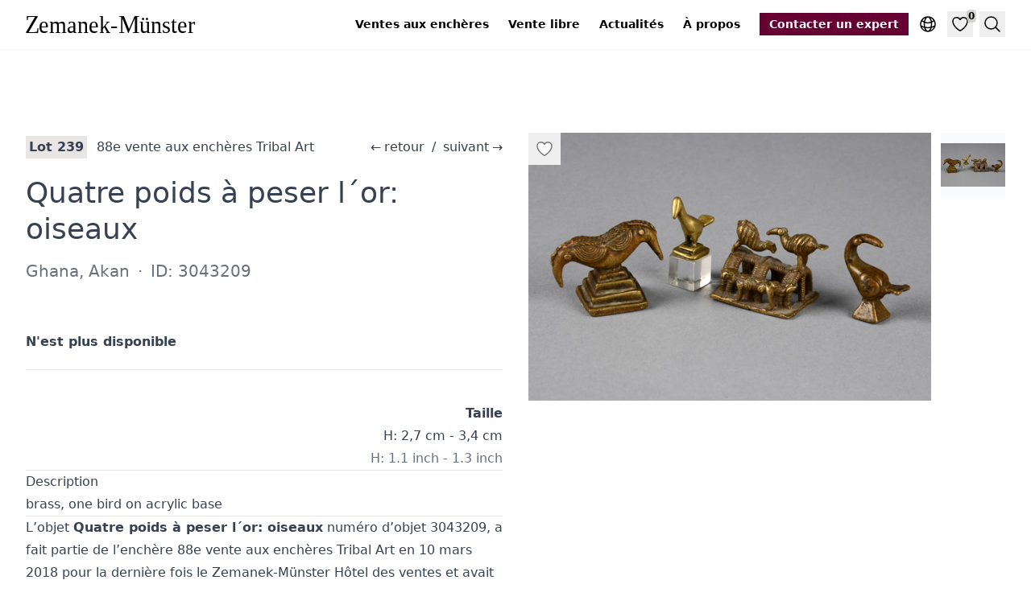

--- FILE ---
content_type: text/html; charset=UTF-8
request_url: https://tribalart.de/fr/o/quatre-poids-a-peser-lor-oiseaux-3043209/
body_size: 9435
content:
<!doctype html><html lang=fr class="no-js scroll-smooth"><head><meta charset=utf-8><meta name=viewport content="width=device-width,initial-scale=1"><base href=https://tribalart.de/fr/o/quatre-poids-a-peser-lor-oiseaux-3043209/><link rel=canonical href=https://tribalart.de/fr/o/quatre-poids-a-peser-lor-oiseaux-3043209/><link rel=alternate hreflang=x-default href=https://tribalart.de/en/o/four-goldweights-birds-3043209/><link rel=alternate hreflang=en href=https://tribalart.de/en/o/four-goldweights-birds-3043209/><link rel=alternate hreflang=de href=https://tribalart.de/de/o/vier-goldgewichte-voegel-3043209/><link rel=alternate hreflang=fr href=https://tribalart.de/fr/o/quatre-poids-a-peser-lor-oiseaux-3043209/><meta name=robots content="index,follow"><title>3043209 · Quatre poids à peser l´or: oiseaux</title><meta name=description content="Ghana, Akan, brass, one bird on acrylic base , Taille: H: 2,7 cm - 3,4 cm (H: 1.1 inch - 1.3 inch)"><link rel=icon href=/favicon-16x16.png sizes=16x16 type=image/png><link rel=icon href=/favicon-32x32.png sizes=32x32 type=image/png><link rel=icon href=/favicon-150x150.png sizes=150x150 type=image/png><link rel=apple-touch-icon href=/apple-touch-icon.png sizes=180x180 type=image/png><link rel=icon href=/favicon-192x192.png sizes=192x192 type=image/png><link rel=icon href=/favicon-512x512.png sizes=512x512 type=image/png><meta property="og:url" content="https://tribalart.de/fr/o/quatre-poids-a-peser-lor-oiseaux-3043209/"><meta property="og:site_name" content="Zemanek-Münster Hôtel des ventes"><meta property="og:title" content="Quatre poids à peser l´or: oiseaux"><meta property="og:description" content="Ghana, Akan, brass, one bird on acrylic base , Taille: H: 2,7 cm - 3,4 cm (H: 1.1 inch - 1.3 inch)"><meta property="og:locale" content="fr"><meta property="og:type" content="article"><meta property="article:section" content="objects"><meta property="article:tag" content="Afrique"><meta property="og:image" content="https://pics.tribalart.de/6898-008_640x427.jpg"><meta name=twitter:card content="summary_large_image"><meta name=twitter:image content="https://pics.tribalart.de/6898-008_640x427.jpg"><meta name=twitter:title content="Quatre poids à peser l´or: oiseaux"><meta name=twitter:description content="Ghana, Akan, brass, one bird on acrylic base , Taille: H: 2,7 cm - 3,4 cm (H: 1.1 inch - 1.3 inch)"><script type=application/ld+json>{"@context":"https://schema.org/","@type":"Product","name":"Quatre poids à peser l´or: oiseaux","image":"https:\/\/pics.tribalart.de\/6898-008_640x427.jpg","description":"Ghana, Akan, brass, one bird on acrylic base , Taille: H: 2,7 cm - 3,4 cm (H: 1.1 inch - 1.3 inch)","sku":"3043209","offers":{"@type":"Offer","url":"https:\/\/tribalart.de\/fr\/o\/quatre-poids-a-peser-lor-oiseaux-3043209\/","availability":"https://schema.org/Discontinued"}}</script><script type=application/ld+json>{"@context":"https://schema.org","@type":"BreadcrumbList","itemListElement":[{"@type":"ListItem","position":1,"name":"Hôtel des ventes Zemanek-Münster","item":"https://tribalart.de/fr/"},{"@type":"ListItem","position":2,"name":"Quatre poids à peser l´or: oiseaux","item":"https://tribalart.de/fr/o/quatre-poids-a-peser-lor-oiseaux-3043209/"}]}</script><meta name=apple-mobile-web-app-title content="Zemanek-Münster Hôtel des ventes"><link rel=manifest href=/site.webmanifest><link rel=preload href=/images/zemanek-muenster-logo.svg as=image><link rel=preconnect href=//cdn.tribalart.de><link rel=preconnect href=//pics.tribalart.de><script defer data-domain=tribalart.de src=/js/script.js></script><script>window.plausible=window.plausible||function(){(window.plausible.q=window.plausible.q||[]).push(arguments)}</script><link href="/css/styles.min.0e7dfaa57ec563e56225ecdcb2f904ae59f9cd83924b2a97f4bc192c9e42f9e2.css" rel=stylesheet integrity="sha256-Dn36pX7FY+ViJezcsvkErln5zYOSSyqX9LwZLJ5C+eI="><script src=/js/app.min.0646153620bd0b0e44e7dccd58c4e2a3b4662ecc1294ce199fce5fc9013a2e22.js integrity="sha256-BkYVNiC9Cw5E59zNWMTio7RmLswSlM4Zn85fyQE6LiI=" defer></script><script data-name=algolia data-src=/js/search.min.234c0a39ba634513f0d840a36ddbef90cec04ab50ff316bba3a711f5f051332b.js integrity="sha256-I0wKObpjRRPw2ECjbdvvkM7ASrUP8xa7o6cR9fBRMys=" defer></script></head><body class="prose max-w-full bg-white"><header class="not-prose sticky top-0 z-20 bg-white/50 text-sm shadow-sm backdrop-blur-md"><div class="max-w-8xl container mx-auto flex items-center px-4 py-2 lg:px-8 xl:py-3"><a href=/fr/ class="inline-block py-2"><img src=/images/zemanek-muenster-logo.svg alt=Zemanek-Münster loading=eager class="not-prose w-[190px] pr-4 md:w-[240px]"></a><div class=flex-grow></div><nav class="print:hidden text-black max-xl:order-1 xl:mr-6"><ul class="hidden space-x-6 xl:flex"><li><a href=/fr/ventes-aux-encheres/ class="font-semibold hover:underline">Ventes aux enchères</a></li><li><a href=/fr/vente-libre/ class="font-semibold hover:underline">Vente libre</a></li><li><a href=/fr/blog/ class="font-semibold hover:underline">Actualités</a></li><li><a href=/fr/a-propos/ class="font-semibold hover:underline">À propos</a></li></ul><details data-toggle class="relative ml-3 sm:ml-6 xl:hidden p-1 hover:bg-brown-100/50"><summary class=hover:cursor-pointer><svg fill="none" viewBox="0 0 24 24" stroke-width="1.5" stroke="currentColor" class="size-6 stroke-black"><path stroke-linecap="round" stroke-linejoin="round" d="M3.75 9h16.5m-16.5 6.75h16.5"/></svg></summary><ul class="absolute right-0 m-0 mt-2 list-none text-nowrap bg-brown-100 p-2 text-center shadow-lg"><li><a href=/fr/ventes-aux-encheres/ class="inline-block px-6 py-3 text-lg font-semibold text-black hover:underline">Ventes aux enchères</a></li><li><a href=/fr/vente-libre/ class="inline-block px-6 py-3 text-lg font-semibold text-black hover:underline">Vente libre</a></li><li><a href=/fr/blog/ class="inline-block px-6 py-3 text-lg font-semibold text-black hover:underline">Actualités</a></li><li><a href=/fr/a-propos/ class="inline-block px-6 py-3 text-lg font-semibold text-black hover:underline">À propos</a></li></ul></details></nav><a href=/fr/contact/ title="Contacter un expert" class="print:hidden hidden whitespace-nowrap font-semibold hover:underline md:inline-block bg-primary-950 px-3 py-1 text-white">Contacter un expert
</a><a href=/fr/contact/ title="Contacter un expert" class="md:hidden print:hidden inline-block ml-1 sm:ml-2 p-1 hover:bg-brown-100/50"><svg fill="none" viewBox="0 0 24 24" stroke-width="1.5" stroke="currentColor" class="size-5 sm:size-6 stroke-primary-950"><path stroke-linecap="round" stroke-linejoin="round" d="M17.982 18.725A7.488 7.488.0 0012 15.75a7.488 7.488.0 00-5.982 2.975m11.963.0a9 9 0 10-11.963.0m11.963.0A8.966 8.966.0 0112 21a8.966 8.966.0 01-5.982-2.275M15 9.75a3 3 0 11-6 0 3 3 0 016 0z"/></svg></a><details data-toggle class="print:hidden relative ml-1 sm:ml-2 p-1 hover:bg-brown-100/50"><summary class=hover:cursor-pointer><svg fill="none" viewBox="0 0 24 24" stroke-width="1.5" stroke="currentColor" class="size-5 sm:size-6 stroke-black"><path stroke-linecap="round" stroke-linejoin="round" d="M12 21a9.004 9.004.0 008.716-6.747M12 21a9.004 9.004.0 01-8.716-6.747M12 21c2.485.0 4.5-4.03 4.5-9S14.485 3 12 3m0 18c-2.485.0-4.5-4.03-4.5-9S9.515 3 12 3m0 0a8.997 8.997.0 017.843 4.582M12 3A8.997 8.997.0 004.157 7.582m15.686.0A11.953 11.953.0 0112 10.5c-2.998.0-5.74-1.1-7.843-2.918m15.686.0A8.959 8.959.0 0121 12c0 .778-.099 1.533-.284 2.253m0 0A17.919 17.919.0 0112 16.5c-3.162.0-6.133-.815-8.716-2.247m0 0A9.015 9.015.0 013 12c0-1.605.42-3.113 1.157-4.418"/></svg></summary><ul class="absolute right-0 m-0 mt-2 list-none bg-brown-100 p-2 text-center shadow-lg"><li><a href=https://tribalart.de/en/o/four-goldweights-birds-3043209/ title=English class="inline-block font-semibold text-black hover:underline px-6 py-3 text-lg">English</a></li><li><a href=https://tribalart.de/de/o/vier-goldgewichte-voegel-3043209/ title=Deutsch class="inline-block font-semibold text-black hover:underline px-6 py-3 text-lg">Deutsch</a></li><li><a href=https://tribalart.de/fr/o/quatre-poids-a-peser-lor-oiseaux-3043209/ title=Français class="inline-block font-semibold text-black hover:underline bg-brown-200 pointer-events-none px-6 py-3 text-lg">Français</a></li></ul></details><button data-modal-trigger aria-controls=favorites-list aria-expanded=false aria-label=Favorites type=button class="print:hidden relative ml-1 sm:ml-2 p-1 text-black hover:bg-brown-100/50">
<svg fill="none" viewBox="0 0 24 24" stroke-width="1.5" stroke="currentColor" class="size-5 sm:size-6 stroke-black"><path stroke-linecap="round" stroke-linejoin="round" d="M21 8.25c0-2.485-2.099-4.5-4.688-4.5-1.935.0-3.597 1.126-4.312 2.733-.715-1.607-2.377-2.733-4.313-2.733C5.1 3.75 3 5.765 3 8.25c0 7.22 9 12 9 12s9-4.78 9-12z"/></svg>
<span data-favorites-counter class="absolute right-0 top-0 -mr-1 -mt-0.5 rounded bg-brown-300/50 px-0.5 text-xs font-semibold">0</span>
</button>
<button data-onclick=algolia popovertarget=search type=button class="print:hidden ml-1 sm:ml-2 flex items-center p-1 text-black hover:bg-brown-100/50">
<svg fill="none" viewBox="0 0 24 24" stroke-width="1.5" stroke="currentColor" class="size-5 sm:size-6 stroke-black"><path stroke-linecap="round" stroke-linejoin="round" d="M21 21l-5.197-5.197m0 0A7.5 7.5.0 105.196 5.196a7.5 7.5.0 0010.607 10.607z"/></svg>
<span class=sr-only>Recherche</span></button></div></header><main class="max-w-8xl container mx-auto my-14 px-4 lg:my-24 lg:px-8"><div class="grid gap-8 lg:grid-cols-2"><div class="not-prose lg:order-2"><div id=gallery class="pswp-gallery pswp-gallery--single-column flex pt-2 lg:sticky lg:top-[54px] xl:top-[64px]"><div class="relative flex-grow"><div class="absolute left-0 top-0"><button class="p-2 hover:scale-125" data-favorite=3043209 aria-label="Add to favorites">
<svg fill="none" viewBox="0 0 24 24" stroke-width="1.5" stroke="currentColor" class="h-6 w-6 fill-white/75 stroke-black/50"><path stroke-linecap="round" stroke-linejoin="round" d="M21 8.25c0-2.485-2.099-4.5-4.688-4.5-1.935.0-3.597 1.126-4.312 2.733-.715-1.607-2.377-2.733-4.313-2.733C5.1 3.75 3 5.765 3 8.25c0 7.22 9 12 9 12s9-4.78 9-12z"/></svg></button></div><a href=https://pics.tribalart.de/6898-008_2048x1365.jpg data-pswp-width=2048 data-pswp-height=1365 target=_blank><img srcset="https://pics.tribalart.de/6898-008_2048x1365.jpg 2048w,https://pics.tribalart.de/6898-008_1024x683.jpg 1024w,https://pics.tribalart.de/6898-008_640x427.jpg 640w,https://pics.tribalart.de/6898-008_566x377.jpg 566w" sizes="(max-width: 630px) 55vw, (max-width: 767px) 516px, (max-width: 1023px) 644px, (max-width: 1279px) 388px, (max-width: 1535px) 516px, 644px" src=https://pics.tribalart.de/6898-008_2048x1365.jpg width=2048 height=1365 loading=eager alt="Quatre poids à peser l´or: oiseaux, Ghana, Akan, Taille: H: 2,7 cm - 3,4 cm (H: 1.1 inch - 1.3 inch), ID: 3043209" class="aspect-[1/1] lg:aspect-[2/3] object-contain bg-slate-50 text-sm text-black/50 text-center leading-10"></a></div><div class="relative ml-3 w-12 flex-none sm:w-20"><div class="absolute inset-0 h-full overflow-y-auto"><a href=https://pics.tribalart.de/6898-008_001_2048x1365.jpg class="mb-3 block last:mb-0" data-pswp-width=2048 data-pswp-height=1365 target=_blank><img srcset="https://pics.tribalart.de/6898-008_001_210x140.jpg 210w,https://pics.tribalart.de/6898-008_001_130x87.jpg 130w" sizes="(max-width: 639px) 48px, 80px" src=https://pics.tribalart.de/6898-008_001_210x140.jpg width=210 height=140 loading=lazy alt="Quatre poids à peser l´or: oiseaux, Ghana, Akan, Taille: H: 2,7 cm - 3,4 cm (H: 1.1 inch - 1.3 inch), ID: 3043209 - 2/2" class="w-12 h-12 sm:w-20 sm:h-20 object-contain bg-slate-50 hover:bg-slate-100 text-sm text-black/25"></a></div></div></div></div><div class="lg:order-1 lg:pt-3"><div class="max-sm:text-sm flex items-center max-lg:flex-wrap" data-auction=auction199><div class="text-nowrap max-lg:mb-8 max-lg:w-full max-lg:flex-grow max-lg:text-center max-lg:text-2xl lg:order-4 lg:ml-4"><a href=https://tribalart.de/fr/o/poids-a-peser-lor-de-forme-geometrique-3043256/ class="no-underline hover:underline max-lg:p-5">←<span class="ml-1 hidden xl:inline">retour</span></a>
<span class=mx-1>/</span>
<a href=https://tribalart.de/fr/o/sept-poids-a-peser-lor-3043211/ class="no-underline hover:underline max-lg:p-5"><span class="mr-1 hidden xl:inline">suivant</span>→</a></div><div class="text-md mr-2 text-nowrap bg-brown-100 px-1 font-semibold">Lot
239</div><div class="flex-grow px-1 lg:truncate"><a href=https://tribalart.de/fr/a/88e-vente-aux-encheres-tribal-art/ class="no-underline hover:underline">88e vente aux enchères Tribal Art</a></div></div><h1 class="mb-0 mt-5 !leading-tight text-3xl xl:text-4xl 2xl:text-5xl text-pretty">Quatre poids à peser l´or: oiseaux
<span class=sr-only>&#183;&nbsp;</span>
<span class="block my-4 font-sans text-lg opacity-75 md:text-xl">Ghana, Akan
<span class=mx-1>&#183;</span>
ID: 3043209</span></h1><div class="sticky top-[48px] z-10 mt-10 border-b border-slate-200 bg-white py-4 md:top-[52px] xl:top-[60px]"><div class="flex space-x-2 my-1"><span class="grow font-semibold">N'est plus disponible</span></div></div><div class="mt-10 xl:flex"><div class=xl:flex-grow></div><div class="mt-10 flex-none xl:ml-4 xl:mt-0 xl:text-right"><div class=font-semibold>Taille</div><div class=text-nowrap>H: 2,7 cm - 3,4 cm</div><div class="text-nowrap opacity-75">H: 1.1 inch - 1.3 inch</div></div></div><hr><h2>Description</h2><p>brass, one bird on acrylic base</p><hr><p>L&rsquo;objet <strong>Quatre poids à peser l´or: oiseaux</strong> numéro d&rsquo;objet 3043209, a fait partie de l&rsquo;enchère <a href=/fr/a/88e-vente-aux-encheres-tribal-art/>88e vente aux enchères Tribal Art</a> en 10 mars 2018 pour la dernière fois le Zemanek-Münster Hôtel des ventes et avait le <strong>numéro de lot 239</strong>.</p><p>Vous trouverez ici d&rsquo;autres objets et des informations utiles sur le thème <a href=/fr/t/afrique/>Art africain</a>.</p><hr><div class="mt-4 flex flex-wrap gap-4"><a href=/fr/t/afrique/ class="inline-block border-l-8 border-l-[#753b2a] px-2 py-1 text-xs uppercase no-underline hover:underline lg:text-sm">Afrique</a></div></div></div></main><aside data-scrollable class="print:hidden bg-brown-100 py-16 lg:py-20 px-4 lg:px-8"><h2 class=mt-0>Objets similaires</h2><div class="flex space-x-2"><button data-scrollable-prev class="bg-brown-100/75 p-2 hover:bg-brown-100 disabled:cursor-not-allowed disabled:opacity-25" aria-label="Scroll right" disabled>
<svg fill="none" viewBox="0 0 24 24" stroke-width="1.5" stroke="currentColor" class="h-6 w-6"><path stroke-linecap="round" stroke-linejoin="round" d="M10.5 19.5 3 12m0 0 7.5-7.5M3 12h18"/></svg>
</button>
<button data-scrollable-next class="bg-brown-100/75 p-2 hover:bg-brown-100 disabled:cursor-not-allowed disabled:opacity-25" aria-label="Scroll left">
<svg fill="none" viewBox="0 0 24 24" stroke-width="1.5" stroke="currentColor" class="h-6 w-6"><path stroke-linecap="round" stroke-linejoin="round" d="M13.5 4.5 21 12m0 0-7.5 7.5M21 12H3"/></svg></button></div><ul data-scrollable-wrapper class="not-prose flex snap-x space-x-8 !overflow-hidden scroll-smooth"><li class="my-6 max-w-48 flex-shrink-0 snap-start lg:my-8"><div class="flex h-full flex-col"><div class="relative mb-3 transition-all hover:-translate-y-3 hover:shadow-lg md:mb-4"><a href=/fr/o/ensemble-de-poids-a-peser-lor-oiseaux-3043485/ title="Ensemble de poids à peser l´or: Oiseaux"><img srcset="https://pics.tribalart.de/6918-056_640x427.jpg 640w,https://pics.tribalart.de/6918-056_566x377.jpg 566w,https://pics.tribalart.de/6918-056_300x200.jpg 300w" sizes="(max-width: 767px) 50vw,(max-width: 1535px) 25vw,20vw" src=https://pics.tribalart.de/6918-056_640x427.jpg width=640 height=427 loading=lazy alt="Ensemble de poids à peser l´or: Oiseaux, Ghana, Akan, Taille: H: 1 cm - 9 cm (H: 0.4 inch - 3.5 inch), ID: 3043485" class="aspect-[2/3] object-contain text-black/25 text-sm bg-white"></a><div class="absolute left-0 top-0"><button class="p-2 hover:scale-125" data-favorite=3043485 aria-label="Add to favorites">
<svg fill="none" viewBox="0 0 24 24" stroke-width="1.5" stroke="currentColor" class="h-6 w-6 fill-white/75 stroke-black/50"><path stroke-linecap="round" stroke-linejoin="round" d="M21 8.25c0-2.485-2.099-4.5-4.688-4.5-1.935.0-3.597 1.126-4.312 2.733-.715-1.607-2.377-2.733-4.313-2.733C5.1 3.75 3 5.765 3 8.25c0 7.22 9 12 9 12s9-4.78 9-12z"/></svg></button></div><a href=/fr/o/ensemble-de-poids-a-peser-lor-oiseaux-3043485/#1 class="absolute bottom-0 left-0 inline-block p-2 text-sm text-shadow-white text-black/60 hover:text-black">1/2</a></div><h3 class=flex-grow><span class="block my-1 truncate text-xs" title="Ghana, Akan">Ghana, Akan<span class=sr-only>:&nbsp;</span>
</span><span class="block mb-1 text-left font-serif text-sm leading-relaxed"><a href=/fr/o/ensemble-de-poids-a-peser-lor-oiseaux-3043485/ title="Ensemble de poids à peser l´or: Oiseaux" class="inline-block py-1 hover:underline"><span class=line-clamp-2>Ensemble de poids à peser l´or: Oiseaux</span></a></span></h3><div class="flex gap-3 mt-1 text-sm"><span class="grow font-semibold">Vendu</span>
800 €</div></div></li><li class="my-6 max-w-48 flex-shrink-0 snap-start lg:my-8"><div class="flex h-full flex-col"><div class="relative mb-3 transition-all hover:-translate-y-3 hover:shadow-lg md:mb-4"><a href=/fr/o/poids-a-peser-lor-musicien-3043772/ title="Poids à peser l´or: musicien"><img srcset="https://pics.tribalart.de/6953-007_427x640.jpg 427w,https://pics.tribalart.de/6953-007_377x566.jpg 377w,https://pics.tribalart.de/6953-007_200x300.jpg 200w" sizes="(max-width: 767px) 50vw,(max-width: 1535px) 25vw,20vw" src=https://pics.tribalart.de/6953-007_427x640.jpg width=427 height=640 loading=lazy alt="Poids à peser l´or: musicien, Ghana, Akan, Taille: H: 8,5 cm (H: 3.3 inch), ID: 3043772" class="aspect-[2/3] object-contain text-black/25 text-sm bg-white"></a><div class="absolute left-0 top-0"><button class="p-2 hover:scale-125" data-favorite=3043772 aria-label="Add to favorites">
<svg fill="none" viewBox="0 0 24 24" stroke-width="1.5" stroke="currentColor" class="h-6 w-6 fill-white/75 stroke-black/50"><path stroke-linecap="round" stroke-linejoin="round" d="M21 8.25c0-2.485-2.099-4.5-4.688-4.5-1.935.0-3.597 1.126-4.312 2.733-.715-1.607-2.377-2.733-4.313-2.733C5.1 3.75 3 5.765 3 8.25c0 7.22 9 12 9 12s9-4.78 9-12z"/></svg></button></div><a href=/fr/o/poids-a-peser-lor-musicien-3043772/#1 class="absolute bottom-0 left-0 inline-block p-2 text-sm text-shadow-white text-black/60 hover:text-black">1/4</a></div><h3 class=flex-grow><span class="block my-1 truncate text-xs" title="Ghana, Akan">Ghana, Akan<span class=sr-only>:&nbsp;</span>
</span><span class="block mb-1 text-left font-serif text-sm leading-relaxed"><a href=/fr/o/poids-a-peser-lor-musicien-3043772/ title="Poids à peser l´or: musicien" class="inline-block py-1 hover:underline"><span class=line-clamp-2>Poids à peser l´or: musicien</span></a></span></h3><div class="flex gap-3 mt-1 text-sm"><span class="grow font-semibold">Vendu</span>
300 €</div></div></li><li class="my-6 max-w-48 flex-shrink-0 snap-start lg:my-8"><div class="flex h-full flex-col"><div class="relative mb-3 transition-all hover:-translate-y-3 hover:shadow-lg md:mb-4"><a href=/fr/o/poids-a-peser-lor-antilope-avec-oiseaux-3052600/ title="Poids à peser l'or : Antilope avec oiseaux"><img srcset="https://pics.tribalart.de/7841-005_427x640.jpg 427w,https://pics.tribalart.de/7841-005_378x566.jpg 378w,https://pics.tribalart.de/7841-005_200x300.jpg 200w" sizes="(max-width: 767px) 50vw,(max-width: 1535px) 25vw,20vw" src=https://pics.tribalart.de/7841-005_427x640.jpg width=427 height=640 loading=lazy alt="Poids à peser l'or : Antilope avec oiseaux, Ghana, Ashanti, Taille: H: 6 cm (H: 2.4 inch), ID: 3052600" class="aspect-[2/3] object-contain text-black/25 text-sm bg-white"></a><div class="absolute left-0 top-0"><button class="p-2 hover:scale-125" data-favorite=3052600 aria-label="Add to favorites">
<svg fill="none" viewBox="0 0 24 24" stroke-width="1.5" stroke="currentColor" class="h-6 w-6 fill-white/75 stroke-black/50"><path stroke-linecap="round" stroke-linejoin="round" d="M21 8.25c0-2.485-2.099-4.5-4.688-4.5-1.935.0-3.597 1.126-4.312 2.733-.715-1.607-2.377-2.733-4.313-2.733C5.1 3.75 3 5.765 3 8.25c0 7.22 9 12 9 12s9-4.78 9-12z"/></svg></button></div><a href=/fr/o/poids-a-peser-lor-antilope-avec-oiseaux-3052600/#1 class="absolute bottom-0 left-0 inline-block p-2 text-sm text-shadow-white text-black/60 hover:text-black">1/5</a></div><h3 class=flex-grow><span class="block my-1 truncate text-xs" title="Ghana, Ashanti">Ghana, Ashanti<span class=sr-only>:&nbsp;</span>
</span><span class="block mb-1 text-left font-serif text-sm leading-relaxed"><a href=/fr/o/poids-a-peser-lor-antilope-avec-oiseaux-3052600/ title="Poids à peser l'or : Antilope avec oiseaux" class="inline-block py-1 hover:underline"><span class=line-clamp-2>Poids à peser l'or : Antilope avec oiseaux</span></a></span></h3><div class="flex gap-3 mt-1 text-sm"><span class="grow font-semibold">Vendu</span>
600 €</div></div></li><li class="my-6 max-w-48 flex-shrink-0 snap-start lg:my-8"><div class="flex h-full flex-col"><div class="relative mb-3 transition-all hover:-translate-y-3 hover:shadow-lg md:mb-4"><a href=/fr/o/poids-a-peser-lor-leopard-avec-oiseau-3050830/ title="Poids à peser l´or: Léopard avec oiseau"><img srcset="https://pics.tribalart.de/7661-018_566x378.jpg 566w,https://pics.tribalart.de/7661-018_300x200.jpg 300w,https://pics.tribalart.de/7661-018_210x140.jpg 210w" sizes="(max-width: 767px) 50vw,(max-width: 1535px) 25vw,20vw" src=https://pics.tribalart.de/7661-018_566x378.jpg width=566 height=378 loading=lazy alt="Poids à peser l´or: Léopard avec oiseau, Ghana, Akan, Ashanti, Taille: L: 5,2 cm (L: 2.0 inch), ID: 3050830" class="aspect-[2/3] object-contain text-black/25 text-sm bg-white"></a><div class="absolute left-0 top-0"><button class="p-2 hover:scale-125" data-favorite=3050830 aria-label="Add to favorites">
<svg fill="none" viewBox="0 0 24 24" stroke-width="1.5" stroke="currentColor" class="h-6 w-6 fill-white/75 stroke-black/50"><path stroke-linecap="round" stroke-linejoin="round" d="M21 8.25c0-2.485-2.099-4.5-4.688-4.5-1.935.0-3.597 1.126-4.312 2.733-.715-1.607-2.377-2.733-4.313-2.733C5.1 3.75 3 5.765 3 8.25c0 7.22 9 12 9 12s9-4.78 9-12z"/></svg></button></div><a href=/fr/o/poids-a-peser-lor-leopard-avec-oiseau-3050830/#1 class="absolute bottom-0 left-0 inline-block p-2 text-sm text-shadow-white text-black/60 hover:text-black">1/5</a></div><h3 class=flex-grow><span class="block my-1 truncate text-xs" title="Ghana, Akan, Ashanti">Ghana, Akan, Ashanti<span class=sr-only>:&nbsp;</span>
</span><span class="block mb-1 text-left font-serif text-sm leading-relaxed"><a href=/fr/o/poids-a-peser-lor-leopard-avec-oiseau-3050830/ title="Poids à peser l´or: Léopard avec oiseau" class="inline-block py-1 hover:underline"><span class=line-clamp-2>Poids à peser l´or: Léopard avec oiseau</span></a></span></h3><div class="flex gap-3 mt-1 text-sm"><span class="grow font-semibold">Vendu</span>
300 €</div></div></li><li class="my-6 max-w-48 flex-shrink-0 snap-start lg:my-8"><div class="flex h-full flex-col"><div class="relative mb-3 transition-all hover:-translate-y-3 hover:shadow-lg md:mb-4"><a href=/fr/o/poids-a-peser-lor-porteur-avec-lot-dequipements-3050111/ title="Poids à peser l´or: Porteur avec lot d´équipements"><img srcset="https://pics.tribalart.de/7349-219_427x640.jpg 427w,https://pics.tribalart.de/7349-219_377x566.jpg 377w,https://pics.tribalart.de/7349-219_200x300.jpg 200w" sizes="(max-width: 767px) 50vw,(max-width: 1535px) 25vw,20vw" src=https://pics.tribalart.de/7349-219_427x640.jpg width=427 height=640 loading=lazy alt="Poids à peser l´or: Porteur avec lot d´équipements, Ghana, Akan, Ashanti, Taille: H: 5 cm (H: 2.0 inch), ID: 3050111" class="aspect-[2/3] object-contain text-black/25 text-sm bg-white"></a><div class="absolute left-0 top-0"><button class="p-2 hover:scale-125" data-favorite=3050111 aria-label="Add to favorites">
<svg fill="none" viewBox="0 0 24 24" stroke-width="1.5" stroke="currentColor" class="h-6 w-6 fill-white/75 stroke-black/50"><path stroke-linecap="round" stroke-linejoin="round" d="M21 8.25c0-2.485-2.099-4.5-4.688-4.5-1.935.0-3.597 1.126-4.312 2.733-.715-1.607-2.377-2.733-4.313-2.733C5.1 3.75 3 5.765 3 8.25c0 7.22 9 12 9 12s9-4.78 9-12z"/></svg></button></div><a href=/fr/o/poids-a-peser-lor-porteur-avec-lot-dequipements-3050111/#1 class="absolute bottom-0 left-0 inline-block p-2 text-sm text-shadow-white text-black/60 hover:text-black">1/5</a></div><h3 class=flex-grow><span class="block my-1 truncate text-xs" title="Ghana, Akan, Ashanti">Ghana, Akan, Ashanti<span class=sr-only>:&nbsp;</span>
</span><span class="block mb-1 text-left font-serif text-sm leading-relaxed"><a href=/fr/o/poids-a-peser-lor-porteur-avec-lot-dequipements-3050111/ title="Poids à peser l´or: Porteur avec lot d´équipements" class="inline-block py-1 hover:underline"><span class=line-clamp-2>Poids à peser l´or: Porteur avec lot d´équipements</span></a></span></h3><div class="flex gap-3 mt-1 text-sm">800 €</div></div></li><li class="my-6 max-w-48 flex-shrink-0 snap-start lg:my-8"><div class="flex h-full flex-col"><div class="relative mb-3 transition-all hover:-translate-y-3 hover:shadow-lg md:mb-4"><a href=/fr/o/poids-a-peser-lor-masque-miniature-avec-cornes-3050831/ title="Poids à peser l´or: masque miniature avec cornes"><img srcset="https://pics.tribalart.de/7661-019_377x566.jpg 377w,https://pics.tribalart.de/7661-019_200x300.jpg 200w,https://pics.tribalart.de/7661-019_140x210.jpg 140w" sizes="(max-width: 767px) 50vw,(max-width: 1535px) 25vw,20vw" src=https://pics.tribalart.de/7661-019_377x566.jpg width=377 height=566 loading=lazy alt="Poids à peser l´or: masque miniature avec cornes, Ghana, Akan, Ashanti, Taille: H: 3,7 cm (H: 1.5 inch), ID: 3050831" class="aspect-[2/3] object-contain text-black/25 text-sm bg-white"></a><div class="absolute left-0 top-0"><button class="p-2 hover:scale-125" data-favorite=3050831 aria-label="Add to favorites">
<svg fill="none" viewBox="0 0 24 24" stroke-width="1.5" stroke="currentColor" class="h-6 w-6 fill-white/75 stroke-black/50"><path stroke-linecap="round" stroke-linejoin="round" d="M21 8.25c0-2.485-2.099-4.5-4.688-4.5-1.935.0-3.597 1.126-4.312 2.733-.715-1.607-2.377-2.733-4.313-2.733C5.1 3.75 3 5.765 3 8.25c0 7.22 9 12 9 12s9-4.78 9-12z"/></svg></button></div><a href=/fr/o/poids-a-peser-lor-masque-miniature-avec-cornes-3050831/#1 class="absolute bottom-0 left-0 inline-block p-2 text-sm text-shadow-white text-black/60 hover:text-black">1/5</a></div><h3 class=flex-grow><span class="block my-1 truncate text-xs" title="Ghana, Akan, Ashanti">Ghana, Akan, Ashanti<span class=sr-only>:&nbsp;</span>
</span><span class="block mb-1 text-left font-serif text-sm leading-relaxed"><a href=/fr/o/poids-a-peser-lor-masque-miniature-avec-cornes-3050831/ title="Poids à peser l´or: masque miniature avec cornes" class="inline-block py-1 hover:underline"><span class=line-clamp-2>Poids à peser l´or: masque miniature avec cornes</span></a></span></h3><div class="flex gap-3 mt-1 text-sm"><span class="grow font-semibold">Vendu</span>
300 €</div></div></li><li class="my-6 max-w-48 flex-shrink-0 snap-start lg:my-8"><div class="flex h-full flex-col"><div class="relative mb-3 transition-all hover:-translate-y-3 hover:shadow-lg md:mb-4"><a href=/fr/o/trois-poids-a-peser-lor-zoomorphes-porc-epic-et-deux-oiseaux-3050829/ title="Trois poids à peser l´or zoomorphes: Porc-épic et deux oiseaux"><img srcset="https://pics.tribalart.de/7661-017_566x378.jpg 566w,https://pics.tribalart.de/7661-017_300x200.jpg 300w,https://pics.tribalart.de/7661-017_210x140.jpg 210w" sizes="(max-width: 767px) 50vw,(max-width: 1535px) 25vw,20vw" src=https://pics.tribalart.de/7661-017_566x378.jpg width=566 height=378 loading=lazy alt="Trois poids à peser l´or zoomorphes: Porc-épic et deux oiseaux, Ghana, Akan, Ashanti, Taille: H: 4,5 cm & 6 cm (birds) L: 6,2 cm (porcupine) (H: 1.8 inch & 2.4 inch (birds) L: 2.4 inch (porcupine)), ID: 3050829" class="aspect-[2/3] object-contain text-black/25 text-sm bg-white"></a><div class="absolute left-0 top-0"><button class="p-2 hover:scale-125" data-favorite=3050829 aria-label="Add to favorites">
<svg fill="none" viewBox="0 0 24 24" stroke-width="1.5" stroke="currentColor" class="h-6 w-6 fill-white/75 stroke-black/50"><path stroke-linecap="round" stroke-linejoin="round" d="M21 8.25c0-2.485-2.099-4.5-4.688-4.5-1.935.0-3.597 1.126-4.312 2.733-.715-1.607-2.377-2.733-4.313-2.733C5.1 3.75 3 5.765 3 8.25c0 7.22 9 12 9 12s9-4.78 9-12z"/></svg></button></div><a href=/fr/o/trois-poids-a-peser-lor-zoomorphes-porc-epic-et-deux-oiseaux-3050829/#1 class="absolute bottom-0 left-0 inline-block p-2 text-sm text-shadow-white text-black/60 hover:text-black">1/2</a></div><h3 class=flex-grow><span class="block my-1 truncate text-xs" title="Ghana, Akan, Ashanti">Ghana, Akan, Ashanti<span class=sr-only>:&nbsp;</span>
</span><span class="block mb-1 text-left font-serif text-sm leading-relaxed"><a href=/fr/o/trois-poids-a-peser-lor-zoomorphes-porc-epic-et-deux-oiseaux-3050829/ title="Trois poids à peser l´or zoomorphes: Porc-épic et deux oiseaux" class="inline-block py-1 hover:underline"><span class=line-clamp-2>Trois poids à peser l´or zoomorphes: Porc-épic et deux oiseaux</span></a></span></h3><div class="flex gap-3 mt-1 text-sm"><span class="grow font-semibold">Vendu</span>
300 €</div></div></li><li class="my-6 max-w-48 flex-shrink-0 snap-start lg:my-8"><div class="flex h-full flex-col"><div class="relative mb-3 transition-all hover:-translate-y-3 hover:shadow-lg md:mb-4"><a href=/fr/o/huit-poids-a-peser-lor-bague-et-pendentif-3049401/ title="Huit poids à peser l´or, bague et pendentif"><img srcset="https://pics.tribalart.de/7535-009_640x427.jpg 640w,https://pics.tribalart.de/7535-009_566x378.jpg 566w,https://pics.tribalart.de/7535-009_300x200.jpg 300w" sizes="(max-width: 767px) 50vw,(max-width: 1535px) 25vw,20vw" src=https://pics.tribalart.de/7535-009_640x427.jpg width=640 height=427 loading=lazy alt="Huit poids à peser l´or, bague et pendentif, Ghana, Akan, ID: 3049401" class="aspect-[2/3] object-contain text-black/25 text-sm bg-white"></a><div class="absolute left-0 top-0"><button class="p-2 hover:scale-125" data-favorite=3049401 aria-label="Add to favorites">
<svg fill="none" viewBox="0 0 24 24" stroke-width="1.5" stroke="currentColor" class="h-6 w-6 fill-white/75 stroke-black/50"><path stroke-linecap="round" stroke-linejoin="round" d="M21 8.25c0-2.485-2.099-4.5-4.688-4.5-1.935.0-3.597 1.126-4.312 2.733-.715-1.607-2.377-2.733-4.313-2.733C5.1 3.75 3 5.765 3 8.25c0 7.22 9 12 9 12s9-4.78 9-12z"/></svg></button></div></div><h3 class=flex-grow><span class="block my-1 truncate text-xs" title="Ghana, Akan">Ghana, Akan<span class=sr-only>:&nbsp;</span>
</span><span class="block mb-1 text-left font-serif text-sm leading-relaxed"><a href=/fr/o/huit-poids-a-peser-lor-bague-et-pendentif-3049401/ title="Huit poids à peser l´or, bague et pendentif" class="inline-block py-1 hover:underline"><span class=line-clamp-2>Huit poids à peser l´or, bague et pendentif</span></a></span></h3><div class="flex gap-3 mt-1 text-sm"><span class="grow font-semibold">Vendu</span>
200 €</div></div></li><li class="my-6 max-w-48 flex-shrink-0 snap-start lg:my-8"><div class="flex h-full flex-col"><div class="relative mb-3 transition-all hover:-translate-y-3 hover:shadow-lg md:mb-4"><a href=/fr/o/lot-de-poids-a-peser-lor-pendentifs-et-bagues-3051004/ title="Lot de poids à peser l´or, pendentifs et bagues"><img srcset="https://pics.tribalart.de/7656-036_640x427.jpg 640w,https://pics.tribalart.de/7656-036_566x378.jpg 566w,https://pics.tribalart.de/7656-036_300x200.jpg 300w" sizes="(max-width: 767px) 50vw,(max-width: 1535px) 25vw,20vw" src=https://pics.tribalart.de/7656-036_640x427.jpg width=640 height=427 loading=lazy alt="Lot de poids à peser l´or, pendentifs et bagues, Ghana, Akan, ID: 3051004" class="aspect-[2/3] object-contain text-black/25 text-sm bg-white"></a><div class="absolute left-0 top-0"><button class="p-2 hover:scale-125" data-favorite=3051004 aria-label="Add to favorites">
<svg fill="none" viewBox="0 0 24 24" stroke-width="1.5" stroke="currentColor" class="h-6 w-6 fill-white/75 stroke-black/50"><path stroke-linecap="round" stroke-linejoin="round" d="M21 8.25c0-2.485-2.099-4.5-4.688-4.5-1.935.0-3.597 1.126-4.312 2.733-.715-1.607-2.377-2.733-4.313-2.733C5.1 3.75 3 5.765 3 8.25c0 7.22 9 12 9 12s9-4.78 9-12z"/></svg></button></div><a href=/fr/o/lot-de-poids-a-peser-lor-pendentifs-et-bagues-3051004/#1 class="absolute bottom-0 left-0 inline-block p-2 text-sm text-shadow-white text-black/60 hover:text-black">1/6</a></div><h3 class=flex-grow><span class="block my-1 truncate text-xs" title="Ghana, Akan">Ghana, Akan<span class=sr-only>:&nbsp;</span>
</span><span class="block mb-1 text-left font-serif text-sm leading-relaxed"><a href=/fr/o/lot-de-poids-a-peser-lor-pendentifs-et-bagues-3051004/ title="Lot de poids à peser l´or, pendentifs et bagues" class="inline-block py-1 hover:underline"><span class=line-clamp-2>Lot de poids à peser l´or, pendentifs et bagues</span></a></span></h3><div class="flex gap-3 mt-1 text-sm">1 500 €</div></div></li><li class="my-6 max-w-48 flex-shrink-0 snap-start lg:my-8"><div class="flex h-full flex-col"><div class="relative mb-3 transition-all hover:-translate-y-3 hover:shadow-lg md:mb-4"><a href=/fr/o/poids-a-peser-lor-3046803/ title="Poids à peser l'or"><img srcset="https://pics.tribalart.de/7274-007_566x377.jpg 566w,https://pics.tribalart.de/7274-007_300x200.jpg 300w,https://pics.tribalart.de/7274-007_210x140.jpg 210w" sizes="(max-width: 767px) 50vw,(max-width: 1535px) 25vw,20vw" src=https://pics.tribalart.de/7274-007_566x377.jpg width=566 height=377 loading=lazy alt="Poids à peser l'or, Ghana, Akan, Taille: H: 7 cm, L: 10,5 cm (H: 2.8 inch, L: 4.1 inch), ID: 3046803" class="aspect-[2/3] object-contain text-black/25 text-sm bg-white"></a><div class="absolute left-0 top-0"><button class="p-2 hover:scale-125" data-favorite=3046803 aria-label="Add to favorites">
<svg fill="none" viewBox="0 0 24 24" stroke-width="1.5" stroke="currentColor" class="h-6 w-6 fill-white/75 stroke-black/50"><path stroke-linecap="round" stroke-linejoin="round" d="M21 8.25c0-2.485-2.099-4.5-4.688-4.5-1.935.0-3.597 1.126-4.312 2.733-.715-1.607-2.377-2.733-4.313-2.733C5.1 3.75 3 5.765 3 8.25c0 7.22 9 12 9 12s9-4.78 9-12z"/></svg></button></div><a href=/fr/o/poids-a-peser-lor-3046803/#1 class="absolute bottom-0 left-0 inline-block p-2 text-sm text-shadow-white text-black/60 hover:text-black">1/2</a></div><h3 class=flex-grow><span class="block my-1 truncate text-xs" title="Ghana, Akan">Ghana, Akan<span class=sr-only>:&nbsp;</span>
</span><span class="block mb-1 text-left font-serif text-sm leading-relaxed"><a href=/fr/o/poids-a-peser-lor-3046803/ title="Poids à peser l'or" class="inline-block py-1 hover:underline"><span class=line-clamp-2>Poids à peser l'or</span></a></span></h3><div class="flex gap-3 mt-1 text-sm"></div></div></li><li class="my-6 max-w-48 flex-shrink-0 snap-start lg:my-8"><div class="flex h-full flex-col"><div class="relative mb-3 transition-all hover:-translate-y-3 hover:shadow-lg md:mb-4"><a href=/fr/o/poids-a-peser-lor-leopard-avec-proie-3046305/ title="Poids à peser l'or : Léopard avec proie"><img srcset="https://pics.tribalart.de/7188-007_640x427.jpg 640w,https://pics.tribalart.de/7188-007_566x377.jpg 566w,https://pics.tribalart.de/7188-007_300x200.jpg 300w" sizes="(max-width: 767px) 50vw,(max-width: 1535px) 25vw,20vw" src=https://pics.tribalart.de/7188-007_640x427.jpg width=640 height=427 loading=lazy alt="Poids à peser l'or : Léopard avec proie, Ghana, Akan, Taille: L: 7,5 cm (L: 3.0 inch), ID: 3046305" class="aspect-[2/3] object-contain text-black/25 text-sm bg-white"></a><div class="absolute left-0 top-0"><button class="p-2 hover:scale-125" data-favorite=3046305 aria-label="Add to favorites">
<svg fill="none" viewBox="0 0 24 24" stroke-width="1.5" stroke="currentColor" class="h-6 w-6 fill-white/75 stroke-black/50"><path stroke-linecap="round" stroke-linejoin="round" d="M21 8.25c0-2.485-2.099-4.5-4.688-4.5-1.935.0-3.597 1.126-4.312 2.733-.715-1.607-2.377-2.733-4.313-2.733C5.1 3.75 3 5.765 3 8.25c0 7.22 9 12 9 12s9-4.78 9-12z"/></svg></button></div><a href=/fr/o/poids-a-peser-lor-leopard-avec-proie-3046305/#1 class="absolute bottom-0 left-0 inline-block p-2 text-sm text-shadow-white text-black/60 hover:text-black">1/4</a></div><h3 class=flex-grow><span class="block my-1 truncate text-xs" title="Ghana, Akan">Ghana, Akan<span class=sr-only>:&nbsp;</span>
</span><span class="block mb-1 text-left font-serif text-sm leading-relaxed"><a href=/fr/o/poids-a-peser-lor-leopard-avec-proie-3046305/ title="Poids à peser l'or : Léopard avec proie" class="inline-block py-1 hover:underline"><span class=line-clamp-2>Poids à peser l'or : Léopard avec proie</span></a></span></h3><div class="flex gap-3 mt-1 text-sm"><span class="grow font-semibold">Vendu</span>
700 €</div></div></li><li class="my-6 max-w-48 flex-shrink-0 snap-start lg:my-8"><div class="flex h-full flex-col"><div class="relative mb-3 transition-all hover:-translate-y-3 hover:shadow-lg md:mb-4"><a href=/fr/o/poids-a-peser-lor-chasseur-avec-animal-abattu-3048142/ title="Poids à peser l'or : chasseur avec animal abattu"><img srcset="https://pics.tribalart.de/7349-066_427x640.jpg 427w,https://pics.tribalart.de/7349-066_377x566.jpg 377w,https://pics.tribalart.de/7349-066_200x300.jpg 200w" sizes="(max-width: 767px) 50vw,(max-width: 1535px) 25vw,20vw" src=https://pics.tribalart.de/7349-066_427x640.jpg width=427 height=640 loading=lazy alt="Poids à peser l'or : chasseur avec animal abattu, Ghana, Akan, Taille: H: 5,5 cm (H: 2.2 inch), ID: 3048142" class="aspect-[2/3] object-contain text-black/25 text-sm bg-white"></a><div class="absolute left-0 top-0"><button class="p-2 hover:scale-125" data-favorite=3048142 aria-label="Add to favorites">
<svg fill="none" viewBox="0 0 24 24" stroke-width="1.5" stroke="currentColor" class="h-6 w-6 fill-white/75 stroke-black/50"><path stroke-linecap="round" stroke-linejoin="round" d="M21 8.25c0-2.485-2.099-4.5-4.688-4.5-1.935.0-3.597 1.126-4.312 2.733-.715-1.607-2.377-2.733-4.313-2.733C5.1 3.75 3 5.765 3 8.25c0 7.22 9 12 9 12s9-4.78 9-12z"/></svg></button></div><a href=/fr/o/poids-a-peser-lor-chasseur-avec-animal-abattu-3048142/#1 class="absolute bottom-0 left-0 inline-block p-2 text-sm text-shadow-white text-black/60 hover:text-black">1/4</a></div><h3 class=flex-grow><span class="block my-1 truncate text-xs" title="Ghana, Akan">Ghana, Akan<span class=sr-only>:&nbsp;</span>
</span><span class="block mb-1 text-left font-serif text-sm leading-relaxed"><a href=/fr/o/poids-a-peser-lor-chasseur-avec-animal-abattu-3048142/ title="Poids à peser l'or : chasseur avec animal abattu" class="inline-block py-1 hover:underline"><span class=line-clamp-2>Poids à peser l'or : chasseur avec animal abattu</span></a></span></h3><div class="flex gap-3 mt-1 text-sm"><span class="grow font-semibold">Vendu</span>
800 €</div></div></li><li class="my-6 max-w-48 flex-shrink-0 snap-start lg:my-8"><div class="flex h-full flex-col"><div class="relative mb-3 transition-all hover:-translate-y-3 hover:shadow-lg md:mb-4"><a href=/fr/o/poids-a-peser-lor-oiseau-3046172/ title="Poids à peser l'or: Oiseau"><img srcset="https://pics.tribalart.de/7211-005_640x427.jpg 640w,https://pics.tribalart.de/7211-005_566x377.jpg 566w,https://pics.tribalart.de/7211-005_300x200.jpg 300w" sizes="(max-width: 767px) 50vw,(max-width: 1535px) 25vw,20vw" src=https://pics.tribalart.de/7211-005_640x427.jpg width=640 height=427 loading=lazy alt="Poids à peser l'or: Oiseau, Ghana, Akan, Taille: H: 3,5 cm (H: 1.4 inch), ID: 3046172" class="aspect-[2/3] object-contain text-black/25 text-sm bg-white"></a><div class="absolute left-0 top-0"><button class="p-2 hover:scale-125" data-favorite=3046172 aria-label="Add to favorites">
<svg fill="none" viewBox="0 0 24 24" stroke-width="1.5" stroke="currentColor" class="h-6 w-6 fill-white/75 stroke-black/50"><path stroke-linecap="round" stroke-linejoin="round" d="M21 8.25c0-2.485-2.099-4.5-4.688-4.5-1.935.0-3.597 1.126-4.312 2.733-.715-1.607-2.377-2.733-4.313-2.733C5.1 3.75 3 5.765 3 8.25c0 7.22 9 12 9 12s9-4.78 9-12z"/></svg></button></div><a href=/fr/o/poids-a-peser-lor-oiseau-3046172/#1 class="absolute bottom-0 left-0 inline-block p-2 text-sm text-shadow-white text-black/60 hover:text-black">1/6</a></div><h3 class=flex-grow><span class="block my-1 truncate text-xs" title="Ghana, Akan">Ghana, Akan<span class=sr-only>:&nbsp;</span>
</span><span class="block mb-1 text-left font-serif text-sm leading-relaxed"><a href=/fr/o/poids-a-peser-lor-oiseau-3046172/ title="Poids à peser l'or: Oiseau" class="inline-block py-1 hover:underline"><span class=line-clamp-2>Poids à peser l'or: Oiseau</span></a></span></h3><div class="flex gap-3 mt-1 text-sm"><span class="grow font-semibold">Vendu</span>
600 €</div></div></li><li class="my-6 max-w-48 flex-shrink-0 snap-start lg:my-8"><div class="flex h-full flex-col"><div class="relative mb-3 transition-all hover:-translate-y-3 hover:shadow-lg md:mb-4"><a href=/fr/o/poids-a-peser-lor-buffle-3046681/ title="Poids à peser l'or: buffle"><img srcset="https://pics.tribalart.de/7254-005_640x427.jpg 640w,https://pics.tribalart.de/7254-005_566x377.jpg 566w,https://pics.tribalart.de/7254-005_300x200.jpg 300w" sizes="(max-width: 767px) 50vw,(max-width: 1535px) 25vw,20vw" src=https://pics.tribalart.de/7254-005_640x427.jpg width=640 height=427 loading=lazy alt="Poids à peser l'or: buffle, Ghana, Akan, Taille: L: 5 cm (L: 2.0 inch), ID: 3046681" class="aspect-[2/3] object-contain text-black/25 text-sm bg-white"></a><div class="absolute left-0 top-0"><button class="p-2 hover:scale-125" data-favorite=3046681 aria-label="Add to favorites">
<svg fill="none" viewBox="0 0 24 24" stroke-width="1.5" stroke="currentColor" class="h-6 w-6 fill-white/75 stroke-black/50"><path stroke-linecap="round" stroke-linejoin="round" d="M21 8.25c0-2.485-2.099-4.5-4.688-4.5-1.935.0-3.597 1.126-4.312 2.733-.715-1.607-2.377-2.733-4.313-2.733C5.1 3.75 3 5.765 3 8.25c0 7.22 9 12 9 12s9-4.78 9-12z"/></svg></button></div><a href=/fr/o/poids-a-peser-lor-buffle-3046681/#1 class="absolute bottom-0 left-0 inline-block p-2 text-sm text-shadow-white text-black/60 hover:text-black">1/5</a></div><h3 class=flex-grow><span class="block my-1 truncate text-xs" title="Ghana, Akan">Ghana, Akan<span class=sr-only>:&nbsp;</span>
</span><span class="block mb-1 text-left font-serif text-sm leading-relaxed"><a href=/fr/o/poids-a-peser-lor-buffle-3046681/ title="Poids à peser l'or: buffle" class="inline-block py-1 hover:underline"><span class=line-clamp-2>Poids à peser l'or: buffle</span></a></span></h3><div class="flex gap-3 mt-1 text-sm"><span class="grow font-semibold">Vendu</span>
450 €</div></div></li><li class="my-6 max-w-48 flex-shrink-0 snap-start lg:my-8"><div class="flex h-full flex-col"><div class="relative mb-3 transition-all hover:-translate-y-3 hover:shadow-lg md:mb-4"><a href=/fr/o/poids-a-peser-lor-deux-personnes-jouant-au-jeu-dharicots-mancala-3045693/ title="Poids à peser l'or: deux personnes jouant au  jeu d'haricots &#34;mancala&#34;"><img srcset="https://pics.tribalart.de/7141-043_427x640.jpg 427w,https://pics.tribalart.de/7141-043_377x566.jpg 377w,https://pics.tribalart.de/7141-043_200x300.jpg 200w" sizes="(max-width: 767px) 50vw,(max-width: 1535px) 25vw,20vw" src=https://pics.tribalart.de/7141-043_427x640.jpg width=427 height=640 loading=lazy alt="Poids à peser l'or: deux personnes jouant au  jeu d'haricots &#34;mancala&#34;, Ghana, Akan, Taille: H: 9,5 cm (H: 3.7 inch), ID: 3045693" class="aspect-[2/3] object-contain text-black/25 text-sm bg-white"></a><div class="absolute left-0 top-0"><button class="p-2 hover:scale-125" data-favorite=3045693 aria-label="Add to favorites">
<svg fill="none" viewBox="0 0 24 24" stroke-width="1.5" stroke="currentColor" class="h-6 w-6 fill-white/75 stroke-black/50"><path stroke-linecap="round" stroke-linejoin="round" d="M21 8.25c0-2.485-2.099-4.5-4.688-4.5-1.935.0-3.597 1.126-4.312 2.733-.715-1.607-2.377-2.733-4.313-2.733C5.1 3.75 3 5.765 3 8.25c0 7.22 9 12 9 12s9-4.78 9-12z"/></svg></button></div><a href=/fr/o/poids-a-peser-lor-deux-personnes-jouant-au-jeu-dharicots-mancala-3045693/#1 class="absolute bottom-0 left-0 inline-block p-2 text-sm text-shadow-white text-black/60 hover:text-black">1/5</a></div><h3 class=flex-grow><span class="block my-1 truncate text-xs" title="Ghana, Akan">Ghana, Akan<span class=sr-only>:&nbsp;</span>
</span><span class="block mb-1 text-left font-serif text-sm leading-relaxed"><a href=/fr/o/poids-a-peser-lor-deux-personnes-jouant-au-jeu-dharicots-mancala-3045693/ title="Poids à peser l'or: deux personnes jouant au  jeu d'haricots &#34;mancala&#34;" class="inline-block py-1 hover:underline"><span class=line-clamp-2>Poids à peser l'or: deux personnes jouant au jeu d'haricots "mancala"</span></a></span></h3><div class="flex gap-3 mt-1 text-sm"></div></div></li></ul></aside><div id=favorites-list data-modal-target class="print:hidden absolute inset-0 hidden overflow-hidden"><div data-modal-close data-modal-overlay tabindex=-1 data-class-in=opacity-80 data-class-out=opacity-0 class="fixed inset-0 z-40 w-full select-none bg-black opacity-0 transition-opacity duration-500"></div><div data-modal-wrapper data-class-in=translate-x-0 data-class-out=translate-x-full class="scrolling-touch fixed bottom-0 right-0 top-0 z-50 flex h-full w-10/12 max-w-md translate-x-full transform flex-col overflow-auto bg-white shadow-xl transition-transform duration-500"><div class="flex items-center justify-between border-b p-6"><div class="m-0 flex items-center gap-4 font-serif text-black text-lg lg:text-xl"><svg fill="none" viewBox="0 0 24 24" stroke-width="1.5" stroke="currentColor" class="h-6 w-6"><path stroke-linecap="round" stroke-linejoin="round" d="M21 8.25c0-2.485-2.099-4.5-4.688-4.5-1.935.0-3.597 1.126-4.312 2.733-.715-1.607-2.377-2.733-4.313-2.733C5.1 3.75 3 5.765 3 8.25c0 7.22 9 12 9 12s9-4.78 9-12z"/></svg>
Mes favoris</div><button data-modal-close class="ml-auto text-gray-700 transition duration-150 ease-in-out hover:text-black focus:text-black" aria-label=Close>
<svg class="h-6 w-6" fill="none" viewBox="0 0 24 24" stroke="currentColor"><path stroke-linecap="round" stroke-linejoin="round" stroke-width="2" d="M6 18 18 6M6 6l12 12"/></svg>
<span class=sr-only>Close</span></button></div><div class="not-prose relative h-full flex-grow overflow-y-auto overflow-x-hidden px-6 pt-4"><ul class="favorites text-sm sm:text-base"></ul><div data-favorites-empty class="my-4 hidden"><em>Vous n'avez pas encore marqué d'objets comme favoris. Cliquez sur une icône de cœur pour créer une liste.</em></div><div class="sticky bottom-0 left-0 right-0 py-4 bg-white/85"><a href=/fr/favoris/ class="block w-full text-center font-semibold px-4 py-2 lg:py-3 text-white bg-primary-950 hover:underline">Éditer & imprimer</a>
<button data-modal-close type=button class="block w-full text-center font-semibold px-4 py-2 lg:py-3 hover:underline">Fermer</button></div></div></div></div><div id=search class="modal prose relative" popover><div class="px-4 sm:px-8 pt-4 flex items-center font-serif text-lg lg:text-xl bg-white"><div class="flex-grow flex items-center gap-4 font-serif text-black text-lg lg:text-xl"><svg fill="none" viewBox="0 0 24 24" stroke-width="1.5" stroke="currentColor" class="h-6 w-6"><path stroke-linecap="round" stroke-linejoin="round" d="M21 21l-5.197-5.197m0 0A7.5 7.5.0 105.196 5.196a7.5 7.5.0 0010.607 10.607z"/></svg>
Recherche</div><button popovertarget=search popovertargetaction=hide class="bg-transparent p-2 text-black font-semibold hover:underline lg:p-4 -mx-2 lg:-mx-4" aria-label=Fermer>
<svg fill="none" viewBox="0 0 24 24" stroke-width="1.5" stroke="currentColor" class="h-6 w-6"><path stroke-linecap="round" stroke-linejoin="round" d="M6 18 18 6M6 6l12 12"/></svg></button></div><div class="px-4 py-4 sm:px-8 lg:py-6 lg:-mt-4 sticky -top-1 z-50 bg-white lg:flex items-center gap-4 shadow"><div id=searchbox class=flex-grow></div><div class="mt-2 sm:mt-4 lg:mt-0 flex gap-4 items-center lg:w-1/3"><div class="text-lg xl:text-xl">in</div><div id=filter_auctions></div></div></div><div id=hits class="px-4 sm:px-8 -z-10"></div><div class="border-t-1 sticky -bottom-1 flex items-center gap-4 px-4 sm:px-8 py-4 bg-white"><div id=stats class="grow opacity-75"></div><button popovertarget=search popovertargetaction=hide class="bg-white text-black font-semibold hover:underline">
Fermer</button></div><div class=hidden><div data-auction-zgotmplz="Ventes aux enchères"></div><div data-auction-auction228="Vente aux enchères 105"></div><div data-auction-auction227="Collectors' Items Sale"></div><div data-auction-auction226="Vente aux enchères 104"></div><div data-auction-auction224="Vente aux enchères 103"></div><div data-auction-auction223="102e vente aux enchères"></div><div data-auction-auction222="101e vente aux enchères"></div><div data-auction-auction221="Vente en ligne"></div><div data-auction-auction219="Vente 100"></div><div data-auction-auction218="Voorhuis, 2e partie - Timed Online Auction"></div><div data-auction-auction217="99e vente aux enchères"></div><div data-auction-auction216="98e vente aux enchères"></div><div data-auction-auction215="97e Vente aux enchères"></div><div data-auction-auction214='Enchères caritative "Catastrophe inondations"'></div><div data-auction-auction213="Timed Online Auction: Collector's Items Sale"></div><div data-auction-auction212="96e Vente aux enchères"></div><div data-auction-auction210="95e Vente aux enchères Tribal Art"></div><div data-auction-auction209="Voyage Tribal Art - Live Online Auction"></div><div data-auction-auction208="94e vente aux enchères Tribal Art"></div><div data-auction-auction207="93e vente aux enchères Tribal Art"></div><div data-auction-auction205="92e vente aux enchères Tribal Art"></div><div data-auction-auction203="91e vente aux enchères Tribal Art"></div><div data-auction-auction201="90.I Tribal Art ainsi que 90.II Contemporary Native American Art"></div><div data-auction-auction200="89e vente aux enchères Tribal Art"></div><div data-auction-auction199="88e vente aux enchères Tribal Art"></div><div data-auction-auction198="87e vente aux enchères Tribal Art"></div><div data-auction-auction197="86e vente aux enchères Tribal Art"></div><div data-auction-auction196="85th Tribal Art Auction"></div><div data-auction-auction195="84th Tribal Art Auction"></div><div data-auction-auction193="83rd Tribal Art Auction"></div><div data-auction-auction192="82nd Tribal Art Auction"></div><div data-auction-auction191="81st Tribal Art Auction"></div><div data-auction-auction190="80th Tribal Art Auction"></div><div data-auction-auction189="79th Tribal Art Auction"></div><div data-auction-auction187="78th  tribal art auction"></div><div data-auction-auction185="77th  tribal art auction"></div><div data-auction-auction184="76th  tribal art auction"></div><div data-auction-auction183="75th  tribal art auction"></div><div data-auction-auction182="74th  tribal art auction"></div><div data-auction-auction181="73rd  tribal art auction"></div><div data-auction-auction180="72nd  tribal art auction"></div><div data-auction-auction179="71st tribal art auction"></div><div data-auction-auction178="70th tribal art auction"></div><div data-auction-auction177="69th tribal art auction"></div><div data-auction-auction176="68th tribal art auction"></div><div data-auction-nachverkauf=Après-vente></div><div data-auction-freiverkauf="Vente libre"></div></div></div><section class="print:hidden bg-brown-50 py-24 text-brown-500"><div class="max-w-8xl container mx-auto grid px-4 lg:px-8 xl:grid-cols-2"><div><h2 class="mb-4 mt-0 text-brown-950">Newsletter</h2><p class="mb-10 md:text-lg">Ne manquez aucune vente aux enchères ! Rejoignez notre communauté de plus de 10 000 collectionneurs d'art tribal et soyez le premier à être informé des nouveautés.</p><a href=/fr/newsletter/ class="flex items-center text-lg text-brown-950 no-underline hover:underline"><svg fill="none" viewBox="0 0 24 24" stroke-width="1.5" stroke="currentColor" class="mr-2 h-6 w-6"><path stroke-linecap="round" stroke-linejoin="round" d="M17.25 8.25 21 12m0 0-3.75 3.75M21 12H3"/></svg>
S'abonner aujourd'hui</a></div></div></section><footer class="print:hidden overflow-hidden bg-white pb-20 pt-24 text-sm text-brown-500"><div class="max-w-8xl container mx-auto px-4 lg:px-8"><div class="xl:grid xl:grid-cols-12 xl:gap-12"><div class="xl:col-span-6 xl:max-w-none"><div class=max-w-xl><div class=m-0><a href=/fr/ class=no-underline><img src=/images/zemanek-muenster-logo.svg alt=Zemanek-Münster loading=eager class="not-prose w-[190px] pr-4 md:w-[240px]"></a></div><div class="not-prose mt-12 flex items-center space-x-6"><img src=/images/bdk.png alt="Bundesverband Deutscher Kunstversteigerer e.V." width=200 height=55 loading=lazy class="object-contains h-10 w-auto md:h-12">
<img src=/images/datenbank-kritischer-werke.png alt="Datenbank kritischer Werke" width=200 height=60 loading=lazy class="object-contains h-10 w-auto md:h-12"></div><p class="mt-8 text-base leading-relaxed">Zemanek-Münster à Wurzbourg est spécialisée dans les arts anciens d'Afrique, d'Australie, d’Océanie, d’Asie et d’Amérique. Nous vendons aux enchères des œuvres d’art d'une renommée mondiale, telles que des masques, des sculptures, des objets rituels, des céramiques, des monnaies primitives et bijoux. Outre Paris, Bruxelles, Londres et New York, notre maison des ventes est l'une des plates-formes de commerce international pour l'art tribal.</p><div class="mt-8 flex items-center gap-4"><a href=https://www.facebook.com/TribalArtAuction/ target=_blank rel=noopener title=Facebook><svg width="20" height="20" viewBox="0 0 20 20" class="fill-primary-950"><path d="M7.52866 20 7.5 11.25H3.75V7.5H7.5V5c0-3.374 2.08939-5 5.0992-5 1.4418.0 2.6809.107338 3.042.155313V3.68134L13.5537 3.68229c-1.6369.0-1.9539.77783-1.9539 1.91926V7.5H16.25L15 11.25H11.5998V20H7.52866z"/></svg>
</a><a href=https://www.instagram.com/tribalartauction/ target=_blank rel=noopener title=Instagram><svg width="20" height="20" viewBox="0 0 20 20" class="fill-primary-950"><g clipPath="url(#clip0_107_952)"><path d="M10 1.80125C12.67 1.80125 12.9862 1.8125 14.0413 1.86 14.6752 1.86762 15.3031 1.98432 15.8975 2.205c.434699999999999.1606.8278.41692 1.15.75C17.3806 3.27724 17.6369 3.67027 17.7975 4.105 18.0182 4.69937 18.1349 5.32729 18.1425 5.96125 18.19 7.01625 18.2013 7.33625 18.2013 10.0025 18.2013 12.6687 18.19 12.9887 18.1425 14.0437 18.1349 14.6777 18.0182 15.3056 17.7975 15.9 17.6315 16.3314 17.3768 16.7232 17.05 17.05 16.7232 17.3768 16.3314 17.6315 15.9 17.7975 15.3056 18.0182 14.6777 18.1349 14.0437 18.1425 12.9887 18.19 12.6687 18.2013 10.0025 18.2013 7.33625 18.2013 7.01625 18.19 5.96125 18.1425 5.32729 18.1349 4.69937 18.0182 4.105 17.7975 3.67027 17.6369 3.27724 17.3806 2.955 17.0475 2.62192 16.7253 2.3656 16.3322 2.205 15.8975c-.22068-.5944-.33738-1.2223-.345-1.8562C1.8125 12.9862 1.80125 12.6663 1.80125 10 1.80125 7.33375 1.8125 7.01375 1.86 5.95875 1.86762 5.32479 1.98432 4.69687 2.205 4.1025c.1606-.43473.41692-.82776.75-1.15.32224-.33308.71527-.5894 1.15-.75.59437-.22068 1.22229-.33738 1.85625-.345C7.01625 1.81 7.33625 1.79875 10.0025 1.79875M10 0C7.28375.0 6.94375.01125 5.875.06 5.0462.0768543 4.22625.234082 3.45.525c-.66755.250698-1.27212.6445-1.77125 1.15375C1.1695 2.17788.775698 2.78245.525 3.45.234082 4.22625.0768543 5.0462.06 5.875.01125 6.94375.0 7.28375.0 10c0 2.7163.01125 3.0563.06 4.125C.0768543 14.9538.234082 15.7738.525 16.55c.250698.6675.6445 1.2721 1.15375 1.7712C2.17788 18.8305 2.78245 19.2243 3.45 19.475 4.22704 19.7662 5.04786 19.9234 5.8775 19.94 6.94375 19.9888 7.28375 20 10 20 12.7163 20 13.0563 19.9888 14.125 19.94 14.9546 19.9234 15.7755 19.7662 16.5525 19.475 17.2168 19.2179 17.82 18.8249 18.3237 18.3212 18.8274 17.8175 19.2204 17.2143 19.4775 16.55 19.7687 15.773 19.9259 14.9521 19.9425 14.1225 19.9913 13.0563 20.0025 12.7163 20.0025 9.9975 20.0025 7.27875 19.9913 6.94125 19.9425 5.8725 19.9246 5.0444 19.7665 4.22531 19.475 3.45 19.2243 2.78245 18.8305 2.17788 18.3212 1.67875 17.8221 1.1695 17.2175.775698 16.55.525 15.7738.234082 14.9538.0768543 14.125.06 13.0563.01125 12.7163.0 10 0z"/><path d="M9.99999 4.86523c-1.0156.0-2.0084.30117-2.85285.86541S5.64453 7.09686 5.25587 8.03516c-.38865.93829-.49034 1.97074-.29221 2.96684.19814.9961.6872 1.9111 1.40534 2.6292.71814.7182 1.63311 1.2072 2.6292 1.4054C9.9943 15.2347 11.0268 15.133 11.9651 14.7444c.9383-.3887 1.7402-1.0469 2.3045-1.8913C14.8338 12.0086 15.135 11.0158 15.135 10.0002 15.135 9.3259 15.0022 8.65816 14.7441 8.03516 14.4861 7.41215 14.1078 6.84607 13.631 6.36924 13.1542 5.89241 12.5881 5.51417 11.9651 5.25611 11.3421 4.99806 10.6743 4.86523 9.99999 4.86523zm0 8.46877C9.34064 13.334 8.69609 13.1385 8.14786 12.7721 7.59963 12.4058 7.17233 11.8852 6.92001 11.276 6.66769 10.6668 6.60167 9.99654 6.7303 9.34985 6.85893 8.70317 7.17644 8.10915 7.64268 7.64292c.46623-.46624 1.06025-.78374 1.70693-.91238C9.99629 6.60191 10.6666 6.66793 11.2758 6.92025c.6091.25232 1.1298.67962 1.4961 1.22785.366299999999999.54823.5618 1.19278.5618 1.8521.0.8842-.3512 1.7322-.9764 2.3574s-1.4731.9764-2.35731.9764z"/><path d="M15.3375 5.86289c.662699999999999.0 1.2-.53726 1.2-1.2s-.537300000000002-1.2-1.2-1.2c-.662700000000001.0-1.2.53726-1.2 1.2s.5373 1.2 1.2 1.2z"/></g><defs><clipPath id="clip0_107_952"><rect width="20" height="20" fill="#fff"/></clipPath></defs></svg></a></div></div></div><nav class="mt-12 grid grid-cols-12 gap-8 xl:col-span-6 xl:mt-5"><div class="col-span-6 md:col-span-3"><a href=/fr/ class="text-md text-brown-950 no-underline hover:underline">Hôtel des ventes</a><div class="mt-4 flex flex-col space-y-3"><a href=/fr/highlights/ class="text-md text-primary-950/75 no-underline hover:text-primary-950 hover:underline">Highlights
</a><a href=/fr/a-propos/ class="text-md text-primary-950/75 no-underline hover:text-primary-950 hover:underline">À propos
</a><a href=/fr/prestations/ class="text-md text-primary-950/75 no-underline hover:text-primary-950 hover:underline">Prestations
</a><a href=/fr/envoi/ class="text-md text-primary-950/75 no-underline hover:text-primary-950 hover:underline">Envoi
</a><a href=/fr/journees-dexpertises/ class="text-md text-primary-950/75 no-underline hover:text-primary-950 hover:underline">Déposer un bien
</a><a href=/fr/newsletter/ class="text-md text-primary-950/75 no-underline hover:text-primary-950 hover:underline">Newsletter
</a><a href=/fr/contact/ class="text-md text-primary-950/75 no-underline hover:text-primary-950 hover:underline">Contact
</a><a href=/fr/recommendations/ class="text-md text-primary-950/75 no-underline hover:text-primary-950 hover:underline">Recommendations</a></div></div><div class="col-span-6 md:col-span-3"><a href=/fr/ventes-aux-encheres/ class="text-md text-brown-950 no-underline hover:underline">Ventes aux enchères</a><div class="mt-4 flex flex-col space-y-3"><a href=/fr/vente-libre/ class="text-md text-primary-950/75 no-underline hover:text-primary-950 hover:underline">Vente libre
</a><a href=/fr/faqs/ class="text-md text-primary-950/75 no-underline hover:text-primary-950 hover:underline">FAQs
</a><a href=/fr/commander-des-catalogue/ class="text-md text-primary-950/75 no-underline hover:text-primary-950 hover:underline">Commander des catalogues
</a><a href=/fr/ventes-aux-encheres/#archive class="text-md text-primary-950/75 no-underline hover:text-primary-950 hover:underline">Archive</a></div></div><div class="col-span-6 md:col-span-3"><a href=/fr/types/ class="text-md text-brown-950 no-underline hover:underline">Object types</a><div class="mt-4 flex flex-col space-y-3"><a href=/fr/types/figures/ class="text-md text-primary-950/75 no-underline hover:text-primary-950 hover:underline">Figures
</a><a href=/fr/types/masques/ class="text-md text-primary-950/75 no-underline hover:text-primary-950 hover:underline">Masques
</a><a href=/fr/types/malagan/ class="text-md text-primary-950/75 no-underline hover:text-primary-950 hover:underline">Malagan
</a><a href=/fr/types/pagaies/ class="text-md text-primary-950/75 no-underline hover:text-primary-950 hover:underline">Pagaies
</a><a href=/fr/types/samourai/ class="text-md text-primary-950/75 no-underline hover:text-primary-950 hover:underline">Samourai
</a><a href=/fr/types/boucliers/ class="text-md text-primary-950/75 no-underline hover:text-primary-950 hover:underline">Boucliers</a></div></div><div class="col-span-6 md:col-span-3"><a href=/fr/tags/ class="text-md text-brown-950 no-underline hover:underline">Topics</a><div class="mt-4 flex flex-col space-y-3"><a href=/fr/t/afrique/ class="text-md text-primary-950/75 no-underline hover:text-primary-950 hover:underline">Art africain
</a><a href=/fr/t/amerique/ class="text-md text-primary-950/75 no-underline hover:text-primary-950 hover:underline">Art américain
</a><a href=/fr/t/cultures-arctiques/ class="text-md text-primary-950/75 no-underline hover:text-primary-950 hover:underline">Cultures arctiques
</a><a href=/fr/t/antiquites/ class="text-md text-primary-950/75 no-underline hover:text-primary-950 hover:underline">Art antique
</a><a href=/fr/t/asie/ class="text-md text-primary-950/75 no-underline hover:text-primary-950 hover:underline">Art asiatique
</a><a href=/fr/t/australie/ class="text-md text-primary-950/75 no-underline hover:text-primary-950 hover:underline">Art australien
</a><a href=/fr/t/oceanie/ class="text-md text-primary-950/75 no-underline hover:text-primary-950 hover:underline">Art océanien
</a><a href=/fr/t/precolombien/ class="text-md text-primary-950/75 no-underline hover:text-primary-950 hover:underline">Art précolombien
</a><a href=/fr/t/contemporary/ class="text-md text-primary-950/75 no-underline hover:text-primary-950 hover:underline">Art contemporain</a></div></div></nav></div><hr class="my-10 border-brown-100"><div class="flex w-full flex-col justify-between lg:flex-row"><nav class=lg:order-2><ul class="m-0 list-none gap-4 p-0 sm:flex"><li class="my-2 p-0"><a href=/fr/ class="text-md text-brown-500 no-underline duration-150 hover:underline">Page d´accueil</a></li><li class="my-2 p-0"><a href=/fr/mentions-legales/ class="text-md text-brown-500 no-underline duration-150 hover:underline">Mentions légales</a></li><li class="my-2 p-0"><a href=/fr/politique-de-confidentialite/ class="text-md text-brown-500 no-underline duration-150 hover:underline">Politique de confidentialité</a></li><li class="my-2 p-0"><a href=/fr/conditions-generales/ class="text-md text-brown-500 no-underline duration-150 hover:underline">Conditions générales</a></li></ul></nav><p class="text-md mt-6 lg:order-1 lg:my-2">&copy;
2026
Kunstauktionshaus Zemanek-Münster. Tous droits réservés.</p></div></div></footer></body></html>

--- FILE ---
content_type: image/svg+xml
request_url: https://tribalart.de/images/zemanek-muenster-logo.svg
body_size: -610
content:
<?xml version="1.0" encoding="UTF-8" standalone="no"?>
<!-- Created with Inkscape (http://www.inkscape.org/) -->

<svg
   width="150.45787mm"
   height="13.929213mm"
   viewBox="0 0 150.45787 13.929213"
   version="1.1"
   id="svg1"
   xmlns="http://www.w3.org/2000/svg"
   xmlns:svg="http://www.w3.org/2000/svg">
  <defs
     id="defs1">
    <rect
       x="229.57747"
       y="402.07767"
       width="698.87952"
       height="176.30534"
       id="rect1" />
  </defs>
  <g
     id="layer1"
     transform="translate(-32.255264,-105.18776)">
    <text
       xml:space="preserve"
       transform="matrix(0.24993492,0,0,0.26458333,-26.114774,-6.3762712)"
       id="text1"
       style="font-style:normal;font-variant:normal;font-weight:normal;font-stretch:normal;font-size:74.6667px;font-family:Novar;-inkscape-font-specification:;text-align:start;writing-mode:lr-tb;direction:ltr;white-space:pre;shape-inside:url(#rect1);fill:#000000"><tspan
         x="229.57812"
         y="473.06562"
         id="tspan8"><tspan
   style="font-size:79.5673px"
   id="tspan5">Z</tspan>emanek-<tspan
   style="font-size:79.5673px"
   id="tspan6">M</tspan><tspan
   style="font-size:74.0799px"
   id="tspan7">ü</tspan>nster</tspan></text>
  </g>
</svg>